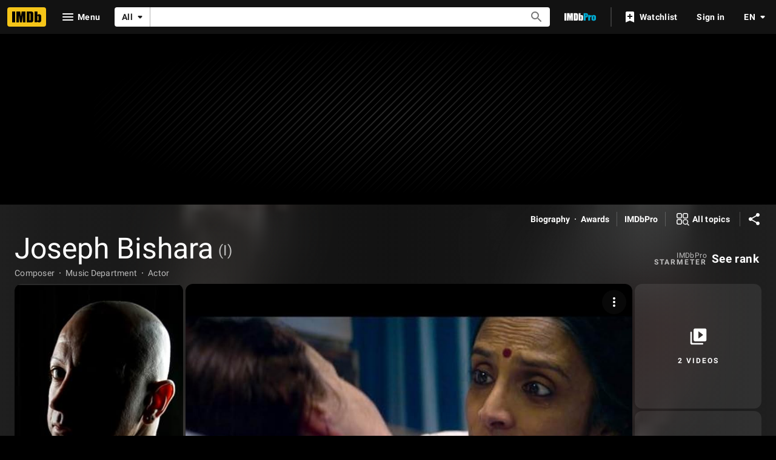

--- FILE ---
content_type: application/javascript
request_url: https://dqpnq362acqdi.cloudfront.net/_next/static/chunks/8588-0c20ac6cab8e67a5.js
body_size: 19243
content:
"use strict";(self.webpackChunk_N_E=self.webpackChunk_N_E||[]).push([[8588],{85018:function(e,t,n){n.d(t,{F4:function(){return E},sq:function(){return r},uN:function(){return a}});var i=n(10081);let r=(0,i.ZP)`
    fragment BaseTitleCard on Title {
        id
        titleText {
            text
        }
        titleType {
            id
            text
            canHaveEpisodes
            displayableProperty {
                value {
                    plainText
                }
            }
        }
        originalTitleText {
            text
        }
        primaryImage {
            id
            width
            height
            url
            caption {
                plainText
            }
        }
        releaseYear {
            year
            endYear
        }
        ratingsSummary {
            aggregateRating
            voteCount
        }
        runtime {
            seconds
        }
        certificate {
            rating
        }
        canRate {
            isRatable
        }
        titleGenres {
            genres(limit: 3) {
                genre {
                    text
                }
            }
        }
    }
`,E=(0,i.ZP)`
    fragment TitleCardTrailer on Title {
        latestTrailer {
            id
        }
    }
`,a=(0,i.ZP)`
    fragment PersonalizedTitleCardUserRating on Title {
        userRating @include(if: $includeUserRating) {
            value
        }
    }
`},47130:function(e,t,n){n.d(t,{AU:function(){return a},iG:function(){return T}});var i=n(52322),r=n(2784);let E=r.createContext({}),a=e=>{let{children:t,value:n}=e;return(0,i.jsx)(E.Provider,{value:n,children:t})},T=()=>r.useContext(E)},18023:function(e,t,n){n.d(t,{B:function(){return F}});var i=n(52322),r=n(2784),E=n(2759),a=n(49996),T=n(11438),o=n(88169),A=n(45455),I=n.n(A),l=n(86958),R=n(27613),N=n(84314),s=n(4363),S=n(86704),_=n(19596);let O=e=>{let{title:t,children:n}=e,[E,a]=(0,r.useState)(!1);return(0,i.jsxs)(u,{children:[(0,i.jsx)(o.OutlineButton,{onSelect:()=>a(!E),onColor:"textPrimary",postIcon:E?"expand-less":"expand-more",children:t}),E?(0,i.jsx)(c,{children:n}):null]})},u=_.default.div.withConfig({componentId:"sc-32f51c74-0"})(["padding:0.1rem;display:flex;flex-direction:column;align-items:flex-end;"]),c=_.default.div.withConfig({componentId:"sc-32f51c74-1"})(["padding-top:",";padding-bottom:",";"],S.spacing.xs,S.spacing.xs);var L=n(10081);let d=(0,L.ZP)`
    fragment EntitlementTier on TestEntitlement {
        entitlement
        result
    }
`,C=(0,L.ZP)`
    query debugEntitlementTiers {
        testEntitlements {
            ...EntitlementTier
        }
    }
    ${d}
`;var P=n(18894);P.Ij,P.IJ;let D=()=>{let e=(0,N.n)(),t=(0,R.Z)(),n=(0,E.Zl)()&&e&&t,[{data:r,fetching:a,error:T}]=(0,s.E)({context:{serverSideCacheable:!1,personalized:!0},query:C,pause:!n});return n?a?(0,i.jsx)(o.Loader,{}):T?(0,i.jsx)("span",{children:"Error, try again."}):(0,i.jsx)(O,{title:"Entitlement status",children:(0,i.jsx)(M,{data:r})}):null},M=e=>{let{data:t}=e,n=(0,l.B)().context,r=!I()((0,P.vi)(n));return(0,i.jsxs)(i.Fragment,{children:[(0,i.jsx)("b",{children:"Current entitlements:"}),r?(0,i.jsx)("i",{children:"(With overrides)"}):(0,i.jsx)("i",{children:"No overrides"}),(0,i.jsx)("br",{}),t?.testEntitlements?.map(e=>i.jsxs("div",{children:[i.jsxs("b",{children:[e.entitlement,":"]}),e.result]},`current-tier-${e.entitlement}`))]})};var f=n(85846);let g=()=>{let e=(0,f.ic)();return(0,i.jsxs)("span",{children:[(0,i.jsx)("b",{children:"Geolocation:"})," Always 98109/US on Amazon VPN.",(0,i.jsx)("br",{}),(0,i.jsx)("b",{children:"Watch options/showtimes location:"})," ",e.postalCodeLocation?.postalCode," /"," ",e.postalCodeLocation?.country]})};var m=n(81089);let U=()=>{let e=l.B().context.sidecar?.weblabs;return e?(0,i.jsx)(O,{title:"Page weblabs",children:(0,i.jsxs)(G,{children:[(0,i.jsx)("table",{children:(0,i.jsxs)("tbody",{children:[(0,i.jsxs)("tr",{children:[(0,i.jsx)("th",{children:"Treatment"}),(0,i.jsx)("th",{children:"Weblab"}),(0,i.jsx)("th",{children:"Code"}),(0,i.jsx)("th",{children:"MCM"}),(0,i.jsx)("th",{children:"APT"})]}),Object.entries(e).sort().map(e=>{let[t,n]=e;return(0,i.jsx)(p,{name:t,value:n},t)})]})}),(0,i.jsxs)("div",{children:["Note: To switch treatments use"," ",(0,i.jsx)(o.TextLink,{href:"https://w.amazon.com/bin/view/NeoWeblab/",inheritColor:!0,type:"launch",text:"NeoWeblab Plugin"})," ","(Must be on VPN)"]})]})}):null},p=e=>{let{name:t,value:n}=e;return(0,i.jsxs)("tr",{children:[(0,i.jsx)("td",{align:"center",children:Object.keys(n)?.[0]}),(0,i.jsx)("td",{align:"center",children:(0,i.jsx)(o.TextLink,{href:`https://weblab.amazon.com/wl/${t}`,type:"launch",text:t,inheritColor:!0})}),(0,i.jsx)("td",{align:"center",children:(0,i.jsx)(o.TextLink,{href:`https://code.amazon.com/search?term=${t}`,type:"launch",text:"link",inheritColor:!0})}),(0,i.jsx)("td",{align:"center",children:(0,i.jsx)(o.TextLink,{href:`https://mcm.amazon.com/search?full_text[predicate]=Equals&full_text[values][]=${t}`,type:"launch",text:"link",inheritColor:!0})}),(0,i.jsx)("td",{align:"center",children:(0,i.jsx)(o.TextLink,{href:`https://apttool.amazon.com/weblab/find/?weblabID=${t}`,type:"launch",text:"link",inheritColor:!0})})]})},G=_.default.div.withConfig({componentId:"sc-e8ca3606-0"})(["table,th,td{border:1px solid black;}"]);var h=n(47130),B=n(39081);let F=()=>{let{pageType:e,subPageType:t,pageConst:n}=(0,a.y)(),{value:r}=(0,T.Lz)(),o=(0,E.Zl)(),{cti:A}=(0,h.iG)();return o?(0,i.jsxs)(B.I,{children:[(0,i.jsxs)("div",{children:[(0,i.jsx)("b",{children:"Page Type / Sub Page Type:"})," ",e," / ",t,(0,i.jsx)("br",{}),(0,i.jsx)("b",{children:"Page refmarker prefix:"})," ",r,!!n&&(0,i.jsxs)("span",{children:[(0,i.jsx)("br",{}),(0,i.jsx)("b",{children:"Page id:"})," ",n]}),!!A&&(0,i.jsxs)("span",{children:[(0,i.jsx)("br",{}),(0,i.jsx)("b",{children:"Owner CTI:"})," ",(0,i.jsx)(m.g,{cti:A})]}),(0,i.jsx)("br",{}),(0,i.jsx)(g,{})]}),(0,i.jsxs)("div",{children:[(0,i.jsx)(U,{}),(0,i.jsx)(D,{})]})]}):null}},81089:function(e,t,n){n.d(t,{g:function(){return E}});var i=n(52322),r=n(88169);n(2784);let E=e=>{let{cti:t}=e,n=`https://t.corp.amazon.com/create/options?category=${t.category}&type=${t.type}&item=${t.item}&tags=imdb-next-debug-bar`,E=`${t?.category} / ${t?.type} / ${t?.item}`;return(0,i.jsx)(r.TextLink,{href:n,text:E,type:"launch",inheritColor:!0})}},39081:function(e,t,n){n.d(t,{I:function(){return a},P:function(){return E}});var i=n(86704),r=n(19596);let E=r.default.div.withConfig({componentId:"sc-1de5ae87-0"})(["position:relative;background-color:",";color:",";padding:0.25rem;width:100%;z-index:1;"," b{font-weight:bolder;}i{font-style:italic;}"],(0,i.getColorVarValue)("ipt-accent1-bg"),(0,i.getColorVarValue)("ipt-on-accent1-color"),(0,i.setTypographyType)("body")),a=(0,r.default)(E).withConfig({componentId:"sc-1de5ae87-1"})(["display:flex;justify-content:space-between;"])},73286:function(e,t,n){n.d(t,{W:function(){return r}});var i=n(52322);function r(e){return e&&0!==e.length?(0,i.jsx)(i.Fragment,{children:e.map(e=>(0,i.jsx)("link",{rel:"alternate",href:e.url,hrefLang:e.language},`href_lang_${e.language}`))}):null}n(2784)},88758:function(e,t,n){n.d(t,{E:function(){return r},k:function(){return E}});var i=n(10081);let r=(0,i.ZP)`
    fragment NameListItemMetadata on Name {
        id
        primaryImage {
            url
            caption {
                plainText
            }
            width
            height
        }
        nameText {
            text
        }
        primaryProfessions {
            category {
                text
            }
        }
        # IMDB_WEB_PACE_SPECIFIC_PROFESSIONS_DISPLAY_1112523
        professions {
            profession {
                text
            }
        }
        knownForV2(limit: 1) @include(if: $isInPace) {
            credits {
                title {
                    id
                    originalTitleText {
                        text
                    }
                    titleText {
                        text
                    }
                    titleType {
                        canHaveEpisodes
                    }
                    releaseYear {
                        year
                        endYear
                    }
                }
                episodeCredits(first: 0) {
                    yearRange {
                        year
                        endYear
                    }
                }
            }
        }
        knownFor(first: 1) @skip(if: $isInPace) {
            edges {
                node {
                    summary {
                        yearRange {
                            year
                            endYear
                        }
                    }
                    title {
                        id
                        originalTitleText {
                            text
                        }
                        titleText {
                            text
                        }
                        titleType {
                            canHaveEpisodes
                        }
                    }
                }
            }
        }
        bio {
            displayableArticle {
                body {
                    plaidHtml(
                        queryParams: $refTagQueryParam
                        showOriginalTitleText: $originalTitleText
                    )
                }
            }
        }
    }
`,E=(0,i.ZP)`
    fragment NameMeterRanking on Name {
        meterRanking {
            currentRank
            rankChange {
                changeDirection
                difference
            }
        }
    }
`},36543:function(e,t,n){n.d(t,{$z:function(){return T},Dl:function(){return E},Zz:function(){return o},_A:function(){return A},f1:function(){return I},qp:function(){return l},vO:function(){return a}});var i=n(10081),r=n(85018);let E=(0,i.ZP)`
    fragment TitleTopCastAndCrew on Title {
        id
        principalCredits(
            filter: { categories: ["cast", "director", "creator"] }
        ) @skip(if: $isInPace) {
            category {
                id
                text
            }
            credits {
                name {
                    id
                    nameText {
                        text
                    }
                }
            }
        }
        principalCreditsV2(filter: { mode: "NARROWED" }, useEntitlement: false)
            @include(if: $isInPace) {
            grouping {
                groupingId
                text
            }
            credits(limit: 4) {
                name {
                    id
                    nameText {
                        text
                    }
                }
            }
        }
    }
`,a=(0,i.ZP)`
    fragment TitleMeterRanking on Title {
        meterRanking {
            currentRank
            rankChange {
                changeDirection
                difference
            }
        }
    }
`,T=(0,i.ZP)`
    fragment TitleListItemMetadataEssentials on Title {
        ...BaseTitleCard
        series {
            series {
                id
                originalTitleText {
                    text
                }
                releaseYear {
                    endYear
                    year
                }
                titleText {
                    text
                }
            }
        }
    }
    ${r.sq}
`,o=(0,i.ZP)`
    fragment TitleListItemMetadata on Title {
        ...TitleListItemMetadataEssentials
        latestTrailer {
            id
        }
        plot {
            plotText {
                plainText
            }
        }
        releaseDate {
            day
            month
            year
        }
        productionStatus(useEntitlement: false) {
            currentProductionStage {
                id
                text
            }
        }
    }
    ${T}
`,A=(0,i.ZP)`
    fragment TitleListItemMetascore on Title {
        metacritic {
            metascore {
                score
            }
        }
    }
`,I=(0,i.ZP)`
    fragment TitleTotalEpisodes on Title {
        episodes {
            episodes(first: 0) {
                total
            }
        }
    }
`,l=(0,i.ZP)`
    fragment TitleListFacetFields on TitleListItemSearchConnection {
        genres: facet(facetField: GENRES) {
            filterId
            text
            total
        }

        keywords: facet(facetField: KEYWORDS) {
            filterId
            text
            total
        }

        watchOptions: facet(facetField: WATCH_PROVIDERS) {
            filterId
            text
            total
        }

        titleTypes: facet(facetField: TITLE_TYPE) {
            filterId
            text
            total
        }
    }
`},31885:function(e,t,n){var i,r,E,a,T,o,A,I,l,R,N,s,S,_,O,u,c,L,d,C,P,D,M,f,g,m,U,p,G,h,B,F,H,V,y,x,v,W,b,Y,w,k,K,j,z,Z,J,X,$,Q,q,ee,et,en,ei,er,eE,ea,eT,eo,eA,eI,el,eR,eN,es,eS,e_,eO,eu,ec,eL,ed,eC,eP,eD,eM,ef,eg,em,eU,ep,eG,eh,eB,eF,eH,eV,ey,ex,ev,eW,eb,eY,ew,ek,eK,ej,ez,eZ,eJ,eX,e$,eQ,eq,e0,e1,e8,e2,e5,e3,e4,e7,e6,e9,te,tt,tn,ti,tr,tE,ta,tT,to,tA,tI,tl,tR,tN,ts,tS,t_,tO,tu,tc,tL,td,tC,tP,tD,tM,tf,tg,tm,tU,tp,tG,th,tB,tF,tH,tV,ty,tx,tv,tW,tb,tY,tw,tk,tK,tj,tz,tZ,tJ,tX,t$,tQ,tq,t0,t1,t8,t2,t5,t3,t4,t7,t6,t9,ne,nt,nn,ni,nr,nE,na,nT,no,nA,nI,nl,nR,nN,ns,nS,n_,nO,nu,nc,nL,nd,nC,nP,nD,nM,nf,ng,nm,nU,np,nG,nh,nB,nF,nH,nV,ny,nx,nv,nW,nb,nY,nw,nk,nK,nj,nz,nZ,nJ,nX,n$,nQ,nq,n0,n1,n8,n2,n5,n3,n4,n7,n6,n9,ie,it,ii,ir,iE,ia,iT,io,iA,iI,il,iR,iN,is,iS,i_,iO,iu,ic,iL,id,iC,iP,iD,iM,ig,im,iU,ip,iG,ih,iB,iF,iH,iV,iy,ix,iv,iW,ib,iY,iw,ik,iK,ij,iz,iZ,iJ,iX,i$,iQ,iq,i0,i1,i8,i2,i5,i3,i4,i7,i6,i9,re,rt,rn,ri,rr,rE,ra,rT,ro,rA,rI,rl,rR,rN,rs,rS,r_,rO,ru,rc,rL,rd,rC,rP,rD,rM,rf,rg,rm,rU,rp,rG,rh,rB,rF,rH,rV,ry,rx,rv,rW,rb,rY,rw,rk,rK,rj,rz,rZ,rJ,rX,r$,rQ,rq,r0,r1,r8,r2,r5,r3,r4,r7,r6,r9,Ee,Et,En,Ei,Er,EE,Ea,ET,Eo,EA,EI,El,ER,EN,Es,ES,E_,EO,Eu,Ec;n.d(t,{AIB:function(){return C},Asd:function(){return tv},BPg:function(){return H},CL7:function(){return tl},CyQ:function(){return e$},Df8:function(){return nA},EMD:function(){return ne},EN2:function(){return tg},Exn:function(){return ns},FhM:function(){return eV},FxU:function(){return n_},GY7:function(){return e9},Gkv:function(){return t1},Ikh:function(){return S},JQJ:function(){return eK},KXw:function(){return te},KvC:function(){return tx},L1z:function(){return d},Lay:function(){return t5},LvY:function(){return G},M4k:function(){return f},Mth:function(){return na},N3w:function(){return R},NWG:function(){return tW},O1W:function(){return nO},OHN:function(){return tQ},Ofe:function(){return ex},PyL:function(){return eQ},Qrb:function(){return t7},R6r:function(){return P},SOV:function(){return nt},UPq:function(){return ec},UQd:function(){return e5},URJ:function(){return E},USw:function(){return Y},UeH:function(){return e3},UoV:function(){return ed},VBf:function(){return a},XYX:function(){return ev},YKC:function(){return U},YRi:function(){return tp},_pv:function(){return t9},atE:function(){return ey},bK3:function(){return eb},bSO:function(){return nI},cD4:function(){return ti},cNB:function(){return tD},dO5:function(){return tJ},dsx:function(){return nu},f0o:function(){return L},fIg:function(){return eZ},ggC:function(){return l},h4S:function(){return v},hFp:function(){return e4},inm:function(){return nC},jKW:function(){return tc},lZo:function(){return eX},lgi:function(){return eq},mPI:function(){return ni},nK:function(){return tC},nOt:function(){return nD},pJt:function(){return tE},qIU:function(){return O},qcL:function(){return t3},rFS:function(){return ng},rKV:function(){return t2},rs3:function(){return D},tM1:function(){return eC},uQs:function(){return t0},uYm:function(){return eW},wOH:function(){return tr},x8b:function(){return e8},xLb:function(){return eg},yLx:function(){return nE},yl0:function(){return j}}),(nG=i||(i={})).Confirm="CONFIRM",nG.Request="REQUEST",(nh=r||(r={})).BoxOfficeMojo="BOX_OFFICE_MOJO",nh.Consumer="CONSUMER",nh.Mobile="MOBILE",(nB=E||(E={})).BirthDate="BIRTH_DATE",nB.DeathDate="DEATH_DATE",nB.Name="NAME",nB.Popularity="POPULARITY",(nF=a||(a={})).BoxOfficeGrossDomestic="BOX_OFFICE_GROSS_DOMESTIC",nF.MetacriticScore="METACRITIC_SCORE",nF.MyRating="MY_RATING",nF.MyRatingDate="MY_RATING_DATE",nF.Popularity="POPULARITY",nF.ProductionStatusUpdateDays="PRODUCTION_STATUS_UPDATE_DAYS",nF.Ranking="RANKING",nF.ReleaseDate="RELEASE_DATE",nF.Runtime="RUNTIME",nF.SingleUserRating="SINGLE_USER_RATING",nF.SingleUserRatingDate="SINGLE_USER_RATING_DATE",nF.TitleRegional="TITLE_REGIONAL",nF.UserRating="USER_RATING",nF.UserRatingCount="USER_RATING_COUNT",nF.Year="YEAR",(nH=T||(T={})).Age_18_29="AGE_18_29",nH.Age_30_44="AGE_30_44",nH.Age_45Plus="AGE_45_PLUS",nH.AgeUnder_18="AGE_UNDER_18",(nV=o||(o={})).DisplayTitlesOnly="DISPLAY_TITLES_ONLY",nV.ExcludeIfSameAsPrimary="EXCLUDE_IF_SAME_AS_PRIMARY",(ny=A||(A={})).Country="COUNTRY",ny.Relevance="RELEVANCE",(nx=I||(I={})).AllCredits="ALL_CREDITS",nx.ArchivedOnly="ARCHIVED_ONLY",nx.UnarchivedOnly="UNARCHIVED_ONLY",(nv=l||(l={})).Cast="CAST",nv.CastingDirectors="CASTING_DIRECTORS",nv.Filmmakers="FILMMAKERS",nv.Writers="WRITERS",(nW=R||(R={})).Amazon="AMAZON",nW.AmazonAap="AMAZON_AAP",nW.AmazonEmailGating="AMAZON_EMAIL_GATING",nW.Apple="APPLE",nW.Fb="FB",nW.Google="GOOGLE",nW.Imdb="IMDB",(N||(N={})).V1="V1",(s||(s={})).Prestigious="PRESTIGIOUS",(nb=S||(S={})).NonWinnerOnly="NON_WINNER_ONLY",nb.WinnerOnly="WINNER_ONLY",(nY=_||(_={})).Domestic="DOMESTIC",nY.International="INTERNATIONAL",nY.Worldwide="WORLDWIDE",(nw=O||(O={})).Consumer="CONSUMER",nw.Pro="PRO",(nk=u||(u={})).ChangeEmail="CHANGE_EMAIL",nk.ChangePassword="CHANGE_PASSWORD",(c||(c={})).MostPopularNames="MOST_POPULAR_NAMES",(nK=L||(L={})).LowestRatedMovies="LOWEST_RATED_MOVIES",nK.MostPopularMovies="MOST_POPULAR_MOVIES",nK.MostPopularTvShows="MOST_POPULAR_TV_SHOWS",nK.TopRatedEnglishMovies="TOP_RATED_ENGLISH_MOVIES",nK.TopRatedIndianMovies="TOP_RATED_INDIAN_MOVIES",nK.TopRatedMalayalamMovies="TOP_RATED_MALAYALAM_MOVIES",nK.TopRatedMovies="TOP_RATED_MOVIES",nK.TopRatedTamilMovies="TOP_RATED_TAMIL_MOVIES",nK.TopRatedTeluguMovies="TOP_RATED_TELUGU_MOVIES",nK.TopRatedTvShows="TOP_RATED_TV_SHOWS",(nj=d||(d={})).Fail="FAIL",nj.MoreInfoNeeded="MORE_INFO_NEEDED",nj.Success="SUCCESS",(nz=C||(C={})).Blocked="BLOCKED",nz.Claimed="CLAIMED",nz.NotRequested="NOT_REQUESTED",nz.PendingApproval="PENDING_APPROVAL",nz.PendingCreation="PENDING_CREATION",nz.PreviousClaimed="PREVIOUS_CLAIMED",nz.Unknown="UNKNOWN",(nZ=P||(P={})).Name="NAME",nZ.Popularity="POPULARITY",(nJ=D||(D={})).Aces="ACES",nJ.BlackAndWhite="BLACK_AND_WHITE",nJ.Color="COLOR",nJ.Colorized="COLORIZED",(nX=M||(M={})).Popularity="POPULARITY",nX.ReleaseDate="RELEASE_DATE",(n$=f||(f={})).Movie="MOVIE",n$.Tv="TV",n$.TvEpisode="TV_EPISODE",(nQ=g||(g={})).AffiliationType="AFFILIATION_TYPE",nQ.CompanyId="COMPANY_ID",nQ.CompanyName="COMPANY_NAME",(nq=m||(m={})).Active="ACTIVE",nq.Blocked="BLOCKED",(n0=U||(U={})).Custom="CUSTOM",n0.In="IN",n0.Out="OUT",(n1=p||(p={})).ThirdPartyDataSharing="THIRD_PARTY_DATA_SHARING",n1.TrackingCookie="TRACKING_COOKIE",(n8=G||(G={})).ProAnnouncedTitle="PRO_ANNOUNCED_TITLE",n8.ProInDevTitle="PRO_IN_DEV_TITLE",(n2=h||(h={})).PairedImage="PAIRED_IMAGE",n2.Shoveler="SHOVELER",n2.SingleImage="SINGLE_IMAGE",n2.ThreePack="THREE_PACK",(n5=B||(B={})).High="HIGH",n5.Low="LOW",(n3=F||(F={})).Gallery="GALLERY",n3.List="LIST",n3.Playlist="PLAYLIST",n3.SpecialSection="SPECIAL_SECTION",(n4=H||(H={})).AllTime="ALL_TIME",n4.Month="MONTH",n4.Year="YEAR",(n7=V||(V={})).ApprovedItemsDelta="APPROVED_ITEMS_DELTA",n7.Rank="RANK",n7.RankDelta="RANK_DELTA",(n6=y||(y={})).Ad="AD",n6.Ae="AE",n6.Af="AF",n6.Ag="AG",n6.Ai="AI",n6.Al="AL",n6.Am="AM",n6.An="AN",n6.Ao="AO",n6.Aq="AQ",n6.Ar="AR",n6.As="AS",n6.At="AT",n6.Au="AU",n6.Aw="AW",n6.Ax="AX",n6.Az="AZ",n6.Ba="BA",n6.Bb="BB",n6.Bd="BD",n6.Be="BE",n6.Bf="BF",n6.Bg="BG",n6.Bh="BH",n6.Bi="BI",n6.Bj="BJ",n6.Bl="BL",n6.Bm="BM",n6.Bn="BN",n6.Bo="BO",n6.Bq="BQ",n6.Br="BR",n6.Bs="BS",n6.Bt="BT",n6.Bv="BV",n6.Bw="BW",n6.By="BY",n6.Bz="BZ",n6.Ca="CA",n6.Cc="CC",n6.Cd="CD",n6.Cf="CF",n6.Cg="CG",n6.Ch="CH",n6.Ci="CI",n6.Ck="CK",n6.Cl="CL",n6.Cm="CM",n6.Cn="CN",n6.Co="CO",n6.Cr="CR",n6.Cs="CS",n6.Cu="CU",n6.Cv="CV",n6.Cw="CW",n6.Cx="CX",n6.Cy="CY",n6.Cz="CZ",n6.De="DE",n6.Dj="DJ",n6.Dk="DK",n6.Dm="DM",n6.Do="DO",n6.Dz="DZ",n6.Ec="EC",n6.Ee="EE",n6.Eg="EG",n6.Eh="EH",n6.Er="ER",n6.Es="ES",n6.Et="ET",n6.Fi="FI",n6.Fj="FJ",n6.Fk="FK",n6.Fm="FM",n6.Fo="FO",n6.Fr="FR",n6.Ga="GA",n6.Gb="GB",n6.Gd="GD",n6.Ge="GE",n6.Gf="GF",n6.Gg="GG",n6.Gh="GH",n6.Gi="GI",n6.Gl="GL",n6.Gm="GM",n6.Gn="GN",n6.Gp="GP",n6.Gq="GQ",n6.Gr="GR",n6.Gs="GS",n6.Gt="GT",n6.Gu="GU",n6.Gw="GW",n6.Gy="GY",n6.Hk="HK",n6.Hm="HM",n6.Hn="HN",n6.Hr="HR",n6.Ht="HT",n6.Hu="HU",n6.Id="ID",n6.Ie="IE",n6.Il="IL",n6.Im="IM",n6.In="IN",n6.Io="IO",n6.Iq="IQ",n6.Ir="IR",n6.Is="IS",n6.It="IT",n6.Je="JE",n6.Jm="JM",n6.Jo="JO",n6.Jp="JP",n6.Ke="KE",n6.Kg="KG",n6.Kh="KH",n6.Ki="KI",n6.Km="KM",n6.Kn="KN",n6.Kp="KP",n6.Kr="KR",n6.Kw="KW",n6.Ky="KY",n6.Kz="KZ",n6.La="LA",n6.Lb="LB",n6.Lc="LC",n6.Li="LI",n6.Lk="LK",n6.Lr="LR",n6.Ls="LS",n6.Lt="LT",n6.Lu="LU",n6.Lv="LV",n6.Ly="LY",n6.Ma="MA",n6.Mc="MC",n6.Md="MD",n6.Me="ME",n6.Mf="MF",n6.Mg="MG",n6.Mh="MH",n6.Mk="MK",n6.Ml="ML",n6.Mm="MM",n6.Mn="MN",n6.Mo="MO",n6.Mp="MP",n6.Mq="MQ",n6.Mr="MR",n6.Ms="MS",n6.Mt="MT",n6.Mu="MU",n6.Mv="MV",n6.Mw="MW",n6.Mx="MX",n6.My="MY",n6.Mz="MZ",n6.Na="NA",n6.Nc="NC",n6.Ne="NE",n6.Nf="NF",n6.Ng="NG",n6.Ni="NI",n6.Nl="NL",n6.No="NO",n6.NonUs="NON_US",n6.Np="NP",n6.Nr="NR",n6.Nu="NU",n6.Nz="NZ",n6.Om="OM",n6.Pa="PA",n6.Pe="PE",n6.Pf="PF",n6.Pg="PG",n6.Ph="PH",n6.Pk="PK",n6.Pl="PL",n6.Pm="PM",n6.Pn="PN",n6.Pr="PR",n6.Ps="PS",n6.Pt="PT",n6.Pw="PW",n6.Py="PY",n6.Qa="QA",n6.Re="RE",n6.Ro="RO",n6.Rs="RS",n6.Ru="RU",n6.Rw="RW",n6.Sa="SA",n6.Sb="SB",n6.Sc="SC",n6.Sd="SD",n6.Se="SE",n6.Sg="SG",n6.Sh="SH",n6.Si="SI",n6.Sj="SJ",n6.Sk="SK",n6.Sl="SL",n6.Sm="SM",n6.Sn="SN",n6.So="SO",n6.Sr="SR",n6.Ss="SS",n6.St="ST",n6.Sv="SV",n6.Sx="SX",n6.Sy="SY",n6.Sz="SZ",n6.Tc="TC",n6.Td="TD",n6.Tf="TF",n6.Tg="TG",n6.Th="TH",n6.Tj="TJ",n6.Tk="TK",n6.Tl="TL",n6.Tm="TM",n6.Tn="TN",n6.To="TO",n6.Tr="TR",n6.Tt="TT",n6.Tv="TV",n6.Tw="TW",n6.Tz="TZ",n6.Ua="UA",n6.Ug="UG",n6.Um="UM",n6.Us="US",n6.Uy="UY",n6.Uz="UZ",n6.Va="VA",n6.Vc="VC",n6.Ve="VE",n6.Vg="VG",n6.Vi="VI",n6.Vn="VN",n6.Vu="VU",n6.Wf="WF",n6.Ws="WS",n6.Ye="YE",n6.Yt="YT",n6.Za="ZA",n6.Zm="ZM",n6.Zw="ZW",(n9=x||(x={})).Plural="PLURAL",n9.Single="SINGLE",n9.TitleHeading="TITLE_HEADING",(ie=v||(v={})).AdditionalAppearancesTrait="ADDITIONAL_APPEARANCES_TRAIT",ie.CastTrait="CAST_TRAIT",ie.CrewTrait="CREW_TRAIT",ie.MajorCreativeInputTrait="MAJOR_CREATIVE_INPUT_TRAIT",ie.RecentlyAddedTrait="RECENTLY_ADDED_TRAIT",ie.SelfTrait="SELF_TRAIT",ie.ThanksTrait="THANKS_TRAIT",ie.UncategorizedTrait="UNCATEGORIZED_TRAIT",ie.UndergoingTestingTrait="UNDERGOING_TESTING_TRAIT",(it=W||(W={})).AllCredits="ALL_CREDITS",it.CreditedOnly="CREDITED_ONLY",it.UncreditedOnly="UNCREDITED_ONLY",(ii=b||(b={})).KnownFor="KNOWN_FOR",ii.KnownForWithCategoryAggregation="KNOWN_FOR_WITH_CATEGORY_AGGREGATION",ii.None="NONE",(Y||(Y={})).All="ALL",(ir=w||(w={})).UserIsPro="USER_IS_PRO",ir.UserReAuthenticationRequired="USER_RE_AUTHENTICATION_REQUIRED",(iE=k||(k={})).Confirm="CONFIRM",iE.Request="REQUEST",(ia=K||(K={})).BirthDate="BIRTH_DATE",ia.BirthYear="BIRTH_YEAR",ia.Citizenship="CITIZENSHIP",ia.Disability="DISABILITY",ia.Ethnicity="ETHNICITY",ia.GenderIdentity="GENDER_IDENTITY",ia.IdentifiesAsDisabled="IDENTIFIES_AS_DISABLED",ia.IdentifiesAsTransgender="IDENTIFIES_AS_TRANSGENDER",ia.Nationality="NATIONALITY",ia.Pronoun="PRONOUN",ia.SexualOrientation="SEXUAL_ORIENTATION",(iT=j||(j={})).Permanent="PERMANENT",iT.Single="SINGLE",(z||(z={})).ReleaseDate="RELEASE_DATE",(io=Z||(Z={})).EpisodeThenRelease="EPISODE_THEN_RELEASE",io.Rating="RATING",io.ReleaseDate="RELEASE_DATE",(iA=J||(J={})).African="AFRICAN",iA.Armenian="ARMENIAN",iA.Asian="ASIAN",iA.Australian="AUSTRALIAN",iA.British="BRITISH",iA.Cajun="CAJUN",iA.Canadian="CANADIAN",iA.Chinese="CHINESE",iA.Cockney="COCKNEY",iA.French="FRENCH",iA.German="GERMAN",iA.Irish="IRISH",iA.Italian="ITALIAN",iA.Jamaican="JAMAICAN",iA.Japanese="JAPANESE",iA.Mexican="MEXICAN",iA.MiddleEastern="MIDDLE_EASTERN",iA.Midwest="MIDWEST",iA.NewEngland="NEW_ENGLAND",iA.NewYorkBronx="NEW_YORK_BRONX",iA.NewYorkBrooklyn="NEW_YORK_BROOKLYN",iA.PuertoRican="PUERTO_RICAN",iA.Russian="RUSSIAN",iA.Scandinavian="SCANDINAVIAN",iA.Scottish="SCOTTISH",iA.Southern="SOUTHERN",iA.SouthAfrican="SOUTH_AFRICAN",iA.Spanish="SPANISH",iA.Texan="TEXAN",iA.WestIndian="WEST_INDIAN",(iI=X||(X={})).Aerobics="AEROBICS",iI.Baseball="BASEBALL",iI.Basketball="BASKETBALL",iI.Bowling="BOWLING",iI.Boxing="BOXING",iI.Cycling="CYCLING",iI.Equestrian="EQUESTRIAN",iI.Fencing="FENCING",iI.FigureSkating="FIGURE_SKATING",iI.Football="FOOTBALL",iI.Golf="GOLF",iI.Gymnastics="GYMNASTICS",iI.IceHockey="ICE_HOCKEY",iI.IceSkating="ICE_SKATING",iI.MartialArts="MARTIAL_ARTS",iI.Rollerblading="ROLLERBLADING",iI.Skateboarding="SKATEBOARDING",iI.Snowboarding="SNOWBOARDING",iI.SnowSkiing="SNOW_SKIING",iI.Soccer="SOCCER",iI.Softball="SOFTBALL",iI.Surfing="SURFING",iI.Swimming="SWIMMING",iI.Tennis="TENNIS",iI.TrackAndField="TRACK_AND_FIELD",iI.Volleyball="VOLLEYBALL",iI.WaterSkiing="WATER_SKIING",iI.WeightLifting="WEIGHT_LIFTING",iI.Wrestling="WRESTLING",iI.Yoga="YOGA",(il=$||($={})).Ballet="BALLET",il.Ballroom="BALLROOM",il.Belly="BELLY",il.Break="BREAK",il.Capoeira="CAPOEIRA",il.Clog="CLOG",il.ClubFreestyle="CLUB_FREESTYLE",il.Disco="DISCO",il.Flamenco="FLAMENCO",il.HipHop="HIP_HOP",il.Hula="HULA",il.IrishDance="IRISH_DANCE",il.Jazz="JAZZ",il.Line="LINE",il.Modern="MODERN",il.Polka="POLKA",il.PopLocking="POP_LOCKING",il.Robot="ROBOT",il.Salsa="SALSA",il.Square="SQUARE",il.Swing="SWING",il.Tango="TANGO",il.Tap="TAP",il.Waltz="WALTZ",(iR=Q||(Q={})).PassportValid="PASSPORT_VALID",iR.UsaWorkAuthorized="USA_WORK_AUTHORIZED",iR.WorksUnpaid="WORKS_UNPAID",(iN=q||(q={})).Blue="BLUE",iN.Brown="BROWN",iN.Gray="GRAY",iN.Green="GREEN",iN.Hazel="HAZEL",iN.Mixed="MIXED",(is=ee||(ee={})).All="ALL",is.ProDiscover="PRO_DISCOVER",(iS=et||(et={})).GuildAffiliation="GUILD_AFFILIATION",iS.SelfVerifiedGuildAffiliations="SELF_VERIFIED_GUILD_AFFILIATIONS",iS.VerifiedGuildAffiliations="VERIFIED_GUILD_AFFILIATIONS",(i_=en||(en={})).Bald="BALD",i_.Black="BLACK",i_.Blonde="BLONDE",i_.Brown="BROWN",i_.Grey="GREY",i_.Other="OTHER",i_.Red="RED",i_.SaltAndPepper="SALT_AND_PEPPER",i_.Silver="SILVER",i_.White="WHITE",(iO=ei||(ei={})).Bald="BALD",iO.BuzzCut="BUZZ_CUT",iO.ChinLength="CHIN_LENGTH",iO.Long="LONG",iO.Receding="RECEDING",iO.Short="SHORT",iO.ShoulderLength="SHOULDER_LENGTH",(iu=er||(er={})).Centimeters="CENTIMETERS",iu.Inches="INCHES",(ic=eE||(eE={})).Claude_3_5Haiku="CLAUDE_3_5_HAIKU",ic.Claude_3_7Sonnet="CLAUDE_3_7_SONNET",ic.NovaLite="NOVA_LITE",ic.NovaPremier="NOVA_PREMIER",ic.NovaPro="NOVA_PRO",(iL=ea||(ea={})).DemoReel="DEMO_REEL",iL.FeaturedImage="FEATURED_IMAGE",iL.PrimaryImage="PRIMARY_IMAGE",(id=eT||(eT={})).Accordion="ACCORDION",id.Autoharp="AUTOHARP",id.Banjo="BANJO",id.Bassoon="BASSOON",id.BassGuitar="BASS_GUITAR",id.Cello="CELLO",id.Clarinet="CLARINET",id.Drums="DRUMS",id.Dulcimer="DULCIMER",id.Fiddle="FIDDLE",id.Flute="FLUTE",id.FrenchHorn="FRENCH_HORN",id.Guitar="GUITAR",id.Harmonica="HARMONICA",id.Harp="HARP",id.Oboe="OBOE",id.Organ="ORGAN",id.Percussion="PERCUSSION",id.Piano="PIANO",id.Recorder="RECORDER",id.Sax="SAX",id.Trombone="TROMBONE",id.Trumpet="TRUMPET",id.Tuba="TUBA",id.Ukulele="UKULELE",id.Viola="VIOLA",id.Violin="VIOLIN",(iC=eo||(eo={})).Comedian="COMEDIAN",iC.Contortionist="CONTORTIONIST",iC.Dancing="DANCING",iC.DiscJockey="DISC_JOCKEY",iC.Diving="DIVING",iC.EarPrompter="EAR_PROMPTER",iC.Firearms="FIREARMS",iC.Host="HOST",iC.Impressionist="IMPRESSIONIST",iC.Improvisation="IMPROVISATION",iC.Juggling="JUGGLING",iC.Magic="MAGIC",iC.MartialArts="MARTIAL_ARTS",iC.MedicalEquipment="MEDICAL_EQUIPMENT",iC.Mime="MIME",iC.Motorcyclist="MOTORCYCLIST",iC.Pilot="PILOT",iC.PrecisionDriver="PRECISION_DRIVER",iC.Singing="SINGING",iC.StageCombat="STAGE_COMBAT",iC.Stunts="STUNTS",iC.Teleprompter="TELEPROMPTER",iC.Ventriloquist="VENTRILOQUIST",iC.Voiceover="VOICEOVER",iC.Whistling="WHISTLING",(iP=eA||(eA={})).Athletic="ATHLETIC",iP.Average="AVERAGE",iP.Heavyset="HEAVYSET",iP.Slim="SLIM",(iD=eI||(eI={})).GuildUnionAssociation="GUILD_UNION_ASSOCIATION",iD.LegalRepresentative="LEGAL_REPRESENTATIVE",iD.Manager="MANAGER",iD.ProductionCompany="PRODUCTION_COMPANY",iD.Publicist="PUBLICIST",iD.TalentAgent="TALENT_AGENT",iD.TalentAgentCommercial="TALENT_AGENT_COMMERCIAL",iD.TalentAgentHosting="TALENT_AGENT_HOSTING",iD.TalentAgentLiterary="TALENT_AGENT_LITERARY",iD.TalentAgentModeling="TALENT_AGENT_MODELING",iD.TalentAgentPersonalAppearance="TALENT_AGENT_PERSONAL_APPEARANCE",iD.TalentAgentTelevision="TALENT_AGENT_TELEVISION",iD.TalentAgentTheatrical="TALENT_AGENT_THEATRICAL",iD.TalentAgentTvLiterary="TALENT_AGENT_TV_LITERARY",iD.TalentAgentVoice="TALENT_AGENT_VOICE",iD.Unknown="UNKNOWN",(iM=el||(el={})).Consumer="CONSUMER",iM.Mobile="MOBILE",iM.Pro="PRO",(ig=eR||(eR={})).Arabic="ARABIC",ig.Armenian="ARMENIAN",ig.Cantonese="CANTONESE",ig.Chinese="CHINESE",ig.Dutch="DUTCH",ig.Filipino="FILIPINO",ig.French="FRENCH",ig.German="GERMAN",ig.Greek="GREEK",ig.Hebrew="HEBREW",ig.Hindi="HINDI",ig.Indonesian="INDONESIAN",ig.Italian="ITALIAN",ig.Japanese="JAPANESE",ig.Korean="KOREAN",ig.Latin="LATIN",ig.Mandarin="MANDARIN",ig.Norwegian="NORWEGIAN",ig.Persian="PERSIAN",ig.Polish="POLISH",ig.Portuguese="PORTUGUESE",ig.Russian="RUSSIAN",ig.SignLanguage="SIGN_LANGUAGE",ig.Spanish="SPANISH",ig.Swedish="SWEDISH",ig.Taiwanese="TAIWANESE",ig.Turkish="TURKISH",ig.Urdu="URDU",ig.Vietnamese="VIETNAMESE",ig.Yiddish="YIDDISH",(im=eN||(eN={})).Destructive="DESTRUCTIVE",im.Primary="PRIMARY",im.Secondary="SECONDARY",(iU=es||(es={})).Invalid="INVALID",iU.PendingResponse="PENDING_RESPONSE",iU.Responded="RESPONDED",(ip=eS||(eS={})).Abandoned="ABANDONED",ip.Active="ACTIVE",ip.Completed="COMPLETED",ip.Error="ERROR",(iG=e_||(e_={})).Completed="COMPLETED",iG.Failed="FAILED",iG.Pending="PENDING",iG.Started="STARTED",(ih=eO||(eO={})).AmputeeArm="AMPUTEE_ARM",ih.AmputeeLeg="AMPUTEE_LEG",ih.CerebralPalsy="CEREBRAL_PALSY",ih.Deaf="DEAF",ih.HardOfHearing="HARD_OF_HEARING",ih.LittlePerson="LITTLE_PERSON",ih.Triplet="TRIPLET",ih.Twin="TWIN",ih.VisuallyImpaired="VISUALLY_IMPAIRED",ih.WalkingImpairment="WALKING_IMPAIRMENT",ih.Wheelchair="WHEELCHAIR",(iB=eu||(eu={})).Alto="ALTO",iB.Baritone="BARITONE",iB.Bass="BASS",iB.Soprano="SOPRANO",iB.Tenor="TENOR",(iF=ec||(ec={})).ExcludeAdult="EXCLUDE_ADULT",iF.IncludeAdult="INCLUDE_ADULT",iF.OnlyAdult="ONLY_ADULT",(eL||(eL={})).StartedOn="STARTED_ON",(iH=ed||(ed={})).Failed="FAILED",iH.Processing="PROCESSING",iH.Ready="READY",iH.Unauthorized="UNAUTHORIZED",(iV=eC||(eC={})).List="LIST",iV.Ratings="RATINGS",(iy=eP||(eP={})).ExcludeFavorites="EXCLUDE_FAVORITES",iy.OnlyFavorites="ONLY_FAVORITES",(ix=eD||(eD={})).ExcludeFeatured="EXCLUDE_FEATURED",ix.FeaturedOnly="FEATURED_ONLY",(iv=eM||(eM={})).ConsumerAdvancedSearchResults="CONSUMER_ADVANCED_SEARCH_RESULTS",iv.ConsumerMainSearchResults="CONSUMER_MAIN_SEARCH_RESULTS",(iW=ef||(ef={})).Exclude="EXCLUDE",iW.Include="INCLUDE",(ib=eg||(eg={})).ExcludeSpoilers="EXCLUDE_SPOILERS",ib.SpoilersOnly="SPOILERS_ONLY",(iY=em||(em={})).AllVersions="ALL_VERSIONS",iY.OriginalOnly="ORIGINAL_ONLY",(eU||(eU={})).LastUpdated="LAST_UPDATED",(ep||(ep={})).Interest="INTEREST",(iw=eG||(eG={})).Female="FEMALE",iw.Male="MALE",(ik=eh||(eh={})).Default="DEFAULT",ik.Relevance="RELEVANCE",(iK=eB||(eB={})).ImdbProOnly="IMDB_PRO_ONLY",iK.Public="PUBLIC",(ij=eF||(eF={})).SelfVerified="SELF_VERIFIED",ij.ThirdPartyVerified="THIRD_PARTY_VERIFIED",(iz=eH||(eH={})).Jpg="JPG",iz.Png="PNG",iz.Svg="SVG",(iZ=eV||(eV={})).Ambivalent="AMBIVALENT",iZ.NotInterested="NOT_INTERESTED",(iJ=ey||(ey={})).Hidden="HIDDEN",iJ.Public="PUBLIC",(iX=ex||(ex={})).Interesting="INTERESTING",iX.NotInteresting="NOT_INTERESTING",(i$=ev||(ev={})).ConvertLwaToAap="CONVERT_LWA_TO_AAP",i$.ConvertToAap="CONVERT_TO_AAP",i$.CreateNewAccount="CREATE_NEW_ACCOUNT",i$.LinkImdbAccount="LINK_IMDB_ACCOUNT",i$.LinkImdbAccountEmailPrefilled="LINK_IMDB_ACCOUNT_EMAIL_PREFILLED",i$.ShowSignInOptions="SHOW_SIGN_IN_OPTIONS",i$.SignInWithAmazon="SIGN_IN_WITH_AMAZON",i$.SignInWithImdb="SIGN_IN_WITH_IMDB",i$.SignInWithImdbEmailPrefilled="SIGN_IN_WITH_IMDB_EMAIL_PREFILLED",i$.SignInWithLwa="SIGN_IN_WITH_LWA",i$.SignOut="SIGN_OUT",(iQ=eW||(eW={})).Primary="PRIMARY",iQ.Secondary="SECONDARY",iQ.Text="TEXT",(iq=eb||(eb={})).Box="BOX",iq.Primary="PRIMARY",iq.Secondary="SECONDARY",iq.Title="TITLE",(i0=eY||(eY={})).Branch="BRANCH",i0.JobTitle="JOB_TITLE",i0.Name="NAME",i0.Starmeter="STARMETER",(i1=ew||(ew={})).Automatic="AUTOMATIC",i1.Custom="CUSTOM",(i8=ek||(ek={})).Centimeter="CENTIMETER",i8.Meter="METER",(i2=eK||(eK={})).CheckIns="CHECK_INS",i2.FavoriteActors="FAVORITE_ACTORS",i2.FavoriteTheatres="FAVORITE_THEATRES",i2.Internal="INTERNAL",i2.List="LIST",i2.NotInterested="NOT_INTERESTED",i2.ProList="PRO_LIST",i2.ResearchNotes="RESEARCH_NOTES",i2.Seen="SEEN",i2.WatchList="WATCH_LIST",(i5=ej||(ej={})).AllTime="ALL_TIME",i5.OneWeek="ONE_WEEK",(i3=ez||(ez={})).CreatedDate="CREATED_DATE",i3.ListOrder="LIST_ORDER",i3.ModifiedDate="MODIFIED_DATE",i3.Popularity="POPULARITY",(i4=eZ||(eZ={})).DateCreated="DATE_CREATED",i4.DateModified="DATE_MODIFIED",i4.Name="NAME",(i7=eJ||(eJ={})).ModifiedDate="MODIFIED_DATE",i7.Name="NAME",(i6=eX||(eX={})).Galleries="GALLERIES",i6.Images="IMAGES",i6.Lists="LISTS",i6.People="PEOPLE",i6.Theatres="THEATRES",i6.Titles="TITLES",i6.Videos="VIDEOS",(i9=e$||(e$={})).Private="PRIVATE",i9.Public="PUBLIC",(re=eQ||(eQ={})).Movie="MOVIE",re.MusicVideo="MUSIC_VIDEO",re.PodcastEpisode="PODCAST_EPISODE",re.PodcastSeries="PODCAST_SERIES",re.Tv="TV",re.TvEpisode="TV_EPISODE",re.VideoGame="VIDEO_GAME",(rt=eq||(eq={})).Company="COMPANY",rt.Interest="INTEREST",rt.Keyword="KEYWORD",rt.Name="NAME",rt.Profession="PROFESSION",rt.ProfessionCategory="PROFESSION_CATEGORY",rt.Title="TITLE",(rn=e0||(e0={})).CanRequest="CAN_REQUEST",rn.Enabled="ENABLED",rn.Requested="REQUESTED",(ri=e1||(e1={})).Disabled="DISABLED",ri.Enabled="ENABLED",(e8||(e8={})).IncludeMature="INCLUDE_MATURE",(rr=e2||(e2={})).Interest="INTEREST",rr.Profession="PROFESSION",(rE=e5||(e5={})).Down="DOWN",rE.Flat="FLAT",rE.Up="UP",(e3||(e3={})).OnlyMyFavorite="ONLY_MY_FAVORITE",(ra=e4||(e4={})).Exclude="EXCLUDE",ra.Include="INCLUDE",(e7||(e7={})).IndiaStarMeter="INDIA_STAR_METER",(e6||(e6={})).ReleaseDate="RELEASE_DATE",(rT=e9||(e9={})).AwardNominations="AWARD_NOMINATIONS",rT.Biography="BIOGRAPHY",rT.BirthDate="BIRTH_DATE",rT.BirthPlace="BIRTH_PLACE",rT.DeathDate="DEATH_DATE",rT.DeathPlace="DEATH_PLACE",rT.HeightInfo="HEIGHT_INFO",rT.Quotes="QUOTES",rT.Trivia="TRIVIA",(ro=te||(te={})).Alive="ALIVE",ro.Dead="DEAD",ro.PresumedDead="PRESUMED_DEAD",(rA=tt||(tt={})).Hidden="HIDDEN",rA.Public="PUBLIC",(rI=tn||(tn={})).CreditCategories="CREDIT_CATEGORIES",rI.GenderIdentity="GENDER_IDENTITY",rI.JobCategories="JOB_CATEGORIES",rI.Professions="PROFESSIONS",rI.ProfessionCategories="PROFESSION_CATEGORIES",(rl=ti||(ti={})).Female="FEMALE",rl.Male="MALE",rl.NonBinary="NON_BINARY",rl.Other="OTHER",(rR=tr||(tr={})).BirthDate="BIRTH_DATE",rR.DateAdded="DATE_ADDED",rR.DeathDate="DEATH_DATE",rR.ListOrder="LIST_ORDER",rR.Name="NAME",rR.Popularity="POPULARITY",(rN=tE||(tE={})).AllIndustry="ALL_INDUSTRY",rN.AwardsAndEvents="AWARDS_AND_EVENTS",rN.Celebrity="CELEBRITY",rN.DevelopmentAndProduction="DEVELOPMENT_AND_PRODUCTION",rN.Indie="INDIE",rN.InterviewsProfilesAndThinkPieces="INTERVIEWS_PROFILES_AND_THINK_PIECES",rN.Movie="MOVIE",rN.ReleasesAndPremieres="RELEASES_AND_PREMIERES",rN.Results="RESULTS",rN.ReviewsAndRecaps="REVIEWS_AND_RECAPS",rN.TheBusiness="THE_BUSINESS",rN.Top="TOP",rN.TopIndustry="TOP_INDUSTRY",rN.Tv="TV",(rs=ta||(ta={})).Prestigious="PRESTIGIOUS",rs.Wins="WINS",(tT||(tT={})).Push="PUSH",(rS=to||(to={})).Android="ANDROID",rS.AndroidFire="ANDROID_FIRE",rS.FireTvDetail="FIRE_TV_DETAIL",rS.Ios="IOS",rS.MobileWeb="MOBILE_WEB",rS.Web="WEB",(r_=tA||(tA={})).Android="ANDROID",r_.AndroidFire="ANDROID_FIRE",r_.FireTvDetail="FIRE_TV_DETAIL",r_.Ios="IOS",r_.Mdot="MDOT",r_.Web="WEB",(rO=tI||(tI={})).Outline="OUTLINE",rO.Summary="SUMMARY",rO.Synopsis="SYNOPSIS",(ru=tl||(tl={})).Create="CREATE",ru.Sync="SYNC",(rc=tR||(tR={})).Image="IMAGE",rc.Name="NAME",rc.Title="TITLE",(rL=tN||(tN={})).AnswerIndex="ANSWER_INDEX",rL.VoteCount="VOTE_COUNT",(ts||(ts={})).CreateTime="CREATE_TIME",(rd=tS||(tS={})).AcceptAll="ACCEPT_ALL",rd.RejectAll="REJECT_ALL",(t_||(t_={})).ConsentPrimary="CONSENT_PRIMARY",(rC=tO||(tO={})).Abandoned="ABANDONED",rC.Completed="COMPLETED",rC.InDevelopment="IN_DEVELOPMENT",rC.InProduction="IN_PRODUCTION",rC.PostProduction="POST_PRODUCTION",rC.PreProduction="PRE_PRODUCTION",rC.Released="RELEASED",(rP=tu||(tu={})).ExcludePrimaryProfessions="EXCLUDE_PRIMARY_PROFESSIONS",rP.PrimaryProfessionsOnly="PRIMARY_PROFESSIONS_ONLY",(rD=tc||(tc={})).RatingsTitleMain="RATINGS_TITLE_MAIN",rD.RatingsTitleTrivia="RATINGS_TITLE_TRIVIA",(rM=tL||(tL={})).NotPublished="NOT_PUBLISHED",rM.Published="PUBLISHED",rM.Redirected="REDIRECTED",(rf=td||(td={})).Down="DOWN",rf.Flat="FLAT",rf.Up="UP",(rg=tC||(tC={})).LowestRatedMovies="LOWEST_RATED_MOVIES",rg.MovieMeter="MOVIE_METER",rg.TitleMeter="TITLE_METER",rg.TopRatedMovies="TOP_RATED_MOVIES",rg.TvMeter="TV_METER",(tP||(tP={})).Equals="EQUALS",(rm=tD||(tD={})).Private="PRIVATE",rm.Public="PUBLIC",rm.PublicWithReviews="PUBLIC_WITH_REVIEWS",(rU=tM||(tM={})).MostRecent="MOST_RECENT",rU.TopRated="TOP_RATED",(rp=tf||(tf={})).Multiple="MULTIPLE",rp.Single="SINGLE",(rG=tg||(tg={})).Children="CHILDREN",rG.Others="OTHERS",rG.Parents="PARENTS",rG.Unrelated="UNRELATED",(rh=tm||(tm={})).HelpfulnessScore="HELPFULNESS_SCORE",rh.SubmissionDate="SUBMISSION_DATE",rh.SubmitterReviewCount="SUBMITTER_REVIEW_COUNT",rh.TotalVotes="TOTAL_VOTES",rh.UserRating="USER_RATING",(rB=tU||(tU={})).ListItemNameTags="LIST_ITEM_NAME_TAGS",rB.ListItemTitleTags="LIST_ITEM_TITLE_TAGS",rB.Name="NAME",rB.Title="TITLE",(tp||(tp={})).OnlineTicketing="ONLINE_TICKETING",(rF=tG||(tG={})).AnyDigital="ANY_DIGITAL",rF.Subscription="SUBSCRIPTION",(rH=th||(th={})).Accent="ACCENT",rH.AthleticSkill="ATHLETIC_SKILL",rH.DanceSkill="DANCE_SKILL",rH.EthnicAppearance="ETHNIC_APPEARANCE",rH.EyeColor="EYE_COLOR",rH.GuildAffiliation="GUILD_AFFILIATION",rH.HairColor="HAIR_COLOR",rH.HairLength="HAIR_LENGTH",rH.JobCategory="JOB_CATEGORY",rH.JobTitle="JOB_TITLE",rH.MusicalInstrument="MUSICAL_INSTRUMENT",rH.PerformerSkill="PERFORMER_SKILL",rH.Physique="PHYSIQUE",rH.PrimaryCitizenship="PRIMARY_CITIZENSHIP",rH.SpokenLanguage="SPOKEN_LANGUAGE",rH.UniqueTrait="UNIQUE_TRAIT",rH.VoiceType="VOICE_TYPE",rH.WorkHistoryCreditType="WORK_HISTORY_CREDIT_TYPE",(rV=tB||(tB={})).HasValidPassport="HAS_VALID_PASSPORT",rV.WillingToWorkUnpaid="WILLING_TO_WORK_UNPAID",(ry=tF||(tF={})).Alcohol="ALCOHOL",ry.Frightening="FRIGHTENING",ry.Nudity="NUDITY",ry.Profanity="PROFANITY",ry.Violence="VIOLENCE",(rx=tH||(tH={})).Mild="MILD",rx.Moderate="MODERATE",rx.None="NONE",rx.Severe="SEVERE",(tV||(tV={})).ShowtimesCount="SHOWTIMES_COUNT",(rv=ty||(ty={})).Asc="ASC",rv.Desc="DESC",(rW=tx||(tx={})).Exclude="EXCLUDE",rW.Include="INCLUDE",(rb=tv||(tv={})).Asc="ASC",rb.Desc="DESC",(rY=tW||(tW={})).Asc="ASC",rY.Desc="DESC",(tb||(tb={})).ImDb="IMDb",(rw=tY||(tY={})).GroupManagement="GROUP_MANAGEMENT",rw.MembershipSettings="MEMBERSHIP_SETTINGS",rw.None="NONE",rw.PaymentSettings="PAYMENT_SETTINGS",(rk=tw||(tw={})).Info="INFO",rk.Problem="PROBLEM",rk.Warn="WARN",(rK=tk||(tk={})).InstantIndexV1="INSTANT_INDEX_V1",rK.Instant="instant",(tK||(tK={})).TalentAgent="TALENT_AGENT",(rj=tj||(tj={})).Company="COMPANY",rj.Interest="INTEREST",rj.Name="NAME",rj.Title="TITLE",(tz||(tz={})).Online="ONLINE",(tZ||(tZ={})).Seconds="SECONDS",(rz=tJ||(tJ={})).Bottom_100="BOTTOM_100",rz.Top_50Bengali="TOP_50_BENGALI",rz.Top_50Malayalam="TOP_50_MALAYALAM",rz.Top_50Tamil="TOP_50_TAMIL",rz.Top_50Telugu="TOP_50_TELUGU",rz.Top_250="TOP_250",rz.Top_250English="TOP_250_ENGLISH",rz.Top_250India="TOP_250_INDIA",rz.Top_250Tv="TOP_250_TV",(tX||(tX={})).NextAvailableDate="NEXT_AVAILABLE_DATE",(t$||(t$={})).TopCast="TOP_CAST",(rZ=tQ||(tQ={})).AlternateVersion="ALTERNATE_VERSION",rZ.Award="AWARD",rZ.BusinessInfo="BUSINESS_INFO",rZ.CrazyCredit="CRAZY_CREDIT",rZ.Goof="GOOF",rZ.Location="LOCATION",rZ.Plot="PLOT",rZ.Quote="QUOTE",rZ.Soundtrack="SOUNDTRACK",rZ.Technical="TECHNICAL",rZ.Trivia="TRIVIA",(rJ=tq||(tq={})).AwardWins="AWARD_WINS",rJ.Certificates="CERTIFICATES",rJ.CountryOfOrigin="COUNTRY_OF_ORIGIN",rJ.Events="EVENTS",rJ.Genres="GENRES",rJ.Interests="INTERESTS",rJ.Keywords="KEYWORDS",rJ.NameCreditCategories="NAME_CREDIT_CATEGORIES",rJ.NameJobCategories="NAME_JOB_CATEGORIES",rJ.PrimaryLanguage="PRIMARY_LANGUAGE",rJ.ProductionStatus="PRODUCTION_STATUS",rJ.ProductionStatusUpdateDays="PRODUCTION_STATUS_UPDATE_DAYS",rJ.ProfessionsAttached="PROFESSIONS_ATTACHED",rJ.ProfessionsNotAttached="PROFESSIONS_NOT_ATTACHED",rJ.ReleaseCountry="RELEASE_COUNTRY",rJ.ReleaseYear="RELEASE_YEAR",rJ.TitleType="TITLE_TYPE",rJ.WatchProviders="WATCH_PROVIDERS",(t0||(t0={})).Alphabetical="ALPHABETICAL",(rX=t1||(t1={})).BoxOfficeGrossDomestic="BOX_OFFICE_GROSS_DOMESTIC",rX.DateAdded="DATE_ADDED",rX.ListOrder="LIST_ORDER",rX.MetacriticScore="METACRITIC_SCORE",rX.MyRating="MY_RATING",rX.MyRatingDate="MY_RATING_DATE",rX.Popularity="POPULARITY",rX.Ranking="RANKING",rX.ReleaseDate="RELEASE_DATE",rX.Runtime="RUNTIME",rX.SingleUserRating="SINGLE_USER_RATING",rX.SingleUserRatingDate="SINGLE_USER_RATING_DATE",rX.TitleRegional="TITLE_REGIONAL",rX.UserRating="USER_RATING",rX.UserRatingCount="USER_RATING_COUNT",rX.Year="YEAR",(r$=t8||(t8={})).MovieMeter="MOVIE_METER",r$.TitleMeter="TITLE_METER",r$.TvMeter="TV_METER",(rQ=t2||(t2={})).Negative="NEGATIVE",rQ.Neutral="NEUTRAL",rQ.Positive="POSITIVE",(rq=t5||(t5={})).Audio="audio",rq.Gaming="gaming",rq.Movie="movie",rq.Music="music",rq.Other="other",rq.Tv="tv",rq.Video="video",(r0=t3||(t3={})).Checkin="CHECKIN",r0.Explicit="EXPLICIT",r0.Rating="RATING",r0.Review="REVIEW",(r1=t4||(t4={})).LatestDay="LATEST_DAY",r1.LatestWeekend="LATEST_WEEKEND",(r8=t7||(t7={})).All="ALL",r8.Editorial="EDITORIAL",(r2=t6||(t6={})).All="ALL",r2.Movie="MOVIE",r2.Tv="TV",(r5=t9||(t9={})).IndiaTitleTrendsReleased="INDIA_TITLE_TRENDS_RELEASED",r5.IndiaTitleTrendsReleasedTamil="INDIA_TITLE_TRENDS_RELEASED_TAMIL",r5.IndiaTitleTrendsReleasedTelugu="INDIA_TITLE_TRENDS_RELEASED_TELUGU",r5.IndiaTitleTrendsUpcoming="INDIA_TITLE_TRENDS_UPCOMING",(r3=ne||(ne={})).Hours="HOURS",r3.Minutes="MINUTES",(r4=nt||(nt={})).Au="AU",r4.Br="BR",r4.Ca="CA",r4.Cn="CN",r4.De="DE",r4.Es="ES",r4.Fr="FR",r4.Gb="GB",r4.In="IN",r4.It="IT",r4.Jp="JP",r4.Mx="MX",r4.Us="US",r4.Xww="XWW",(r7=nn||(nn={})).Backward="Backward",r7.Forward="Forward",(r6=ni||(ni={})).Cancel="Cancel",r6.Primary="Primary",r6.Secondary="Secondary",(nr||(nr={})).Navigation="Navigation",(r9=nE||(nE={})).Add="Add",r9.Delete="Delete",r9.Edit="Edit",r9.Report="Report",(Ee=na||(na={})).ExcludeUnknown="EXCLUDE_UNKNOWN",Ee.UnknownOnly="UNKNOWN_ONLY",(Et=nT||(nT={})).ImdbUsers="IMDB_USERS",Et.Top_1000Voters="TOP_1000_VOTERS",(no||(no={})).LastUpdated="LAST_UPDATED",(En=nA||(nA={})).Accepted="ACCEPTED",En.Pending="PENDING",En.Rejected="REJECTED",(Ei=nI||(nI={})).AvgRating="AVG_RATING",Ei.Count="COUNT",(Er=nl||(nl={})).Interests="INTERESTS",Er.RatingsValue="RATINGS_VALUE",Er.ReleaseYear="RELEASE_YEAR",(EE=nR||(nR={})).AlphabeticalTitle="ALPHABETICAL_TITLE",EE.HelpfulnessScore="HELPFULNESS_SCORE",EE.SubmissionDate="SUBMISSION_DATE",EE.TotalVotes="TOTAL_VOTES",EE.UserRating="USER_RATING",(Ea=nN||(nN={})).Admin="ADMIN",Ea.Customer="CUSTOMER",(ET=ns||(ns={})).Error="ERROR",ET.Information="INFORMATION",ET.Warning="WARNING",(Eo=nS||(nS={})).Horizontal="HORIZONTAL",Eo.Square="SQUARE",Eo.Vertical="VERTICAL",(EA=n_||(n_={})).Clip="CLIP",EA.DemoReel="DEMO_REEL",EA.Featurette="FEATURETTE",EA.FeatureFilm="FEATURE_FILM",EA.FilmShort="FILM_SHORT",EA.Interview="INTERVIEW",EA.MusicVideo="MUSIC_VIDEO",EA.News="NEWS",EA.Other="OTHER",EA.Promotional="PROMOTIONAL",EA.Review="REVIEW",EA.Trailer="TRAILER",EA.TvMinisode="TV_MINISODE",EA.TvProgram="TV_PROGRAM",EA.WebClip="WEB_CLIP",(EI=nO||(nO={})).Def_240p="DEF_240p",EI.Def_360p="DEF_360p",EI.Def_480p="DEF_480p",EI.Def_720p="DEF_720p",EI.Def_1080p="DEF_1080p",EI.DefAuto="DEF_AUTO",EI.DefSd="DEF_SD",(El=nu||(nu={})).M3U8="M3U8",El.Mp4="MP4",El.Webm="WEBM",(ER=nc||(nc={})).Postroll="POSTROLL",ER.Preroll="PREROLL",(nL||(nL={})).DisplayAd="DISPLAY_AD",(nd||(nd={})).PortraitOrientation="PORTRAIT_ORIENTATION",(EN=nC||(nC={})).Date="DATE",EN.Duration="DURATION",(nP||(nP={})).Srt="SRT",(Es=nD||(nD={})).ClosedCaption="CLOSED_CAPTION",Es.Subtitle="SUBTITLE",(ES=nM||(nM={})).Hidden="HIDDEN",ES.ProSiteOnly="PRO_SITE_ONLY",ES.Public="PUBLIC",(E_=nf||(nf={})).ImdbTv="IMDB_TV",E_.Physical="PHYSICAL",E_.Podcast="PODCAST",E_.RentOrBuy="RENT_OR_BUY",E_.Subscription="SUBSCRIPTION",E_.Theatrical="THEATRICAL",(ng||(ng={})).FirstWatchedDate="FIRST_WATCHED_DATE",(EO=nm||(nm={})).Kilogram="KILOGRAM",EO.Pound="POUND",(Eu=nU||(nU={})).ExcludeWideRelease="EXCLUDE_WIDE_RELEASE",Eu.WideReleaseOnly="WIDE_RELEASE_ONLY",(Ec=np||(np={})).ExcludeWins="EXCLUDE_WINS",Ec.WinsOnly="WINS_ONLY"},82338:function(e,t,n){function i(e,t,n){let i="";return e&&t?i=e===t?e.toString():`${e}–${t}`:e&&n&&!t?i=`${e}– `:e&&(i=`${e}`),i}function r(e,t){if(e)return i(e.year,e.endYear,t)}n.d(t,{X:function(){return i},y:function(){return r}})},27613:function(e,t,n){var i=n(2784);t.Z=()=>{let[e,t]=(0,i.useState)(!1);return(0,i.useEffect)(()=>{t(!0)},[]),e}},52154:function(e,t,n){n.d(t,{F2:function(){return A},gA:function(){return I},y8:function(){return T}});var i=n(86704);let r="FMjpg",E=375/812,a=1920/1080;function T(e,t){return A(e,`${r}_UX${Math.floor(t)}_`)}function o(e,t){return A(e,`${r}_UY${Math.floor(t)}_`)}function A(e,t){let n=e.split("."),i=n.length-2;return n[i].indexOf("_V1_")>=0&&(n[i]+=t),n.join(".")}function I(e,t){let n="";if(!e.height||!e.width||!e.url)return n;let r=e.height,A=e.width,I=e.url,l=Object.values(i.breakpoints.breakpointsNumbers),R=!1;if(l.forEach((e,t)=>{let N=e>A,s=t===l.length-1;if(!R){if(N)n+=T(I,A)+` ${A}w`;else if(r<A)n+=T(I,e)+` ${e}w`;else{let t=A/r,T=e>=i.breakpoints.breakpointsNumbers.m?a:E,l=Math.min(Math.floor(e/t),Math.floor(e/T)),R=Math.floor(l*t);n+=o(I,l)+` ${R}w`}N||s?R=!0:n+=", "}}),t){let e=Math.min(2160,A);r<A?n+=`, ${T(I,e)} ${e}w`:n+=`, ${o(I,r)} ${e}w`}return n}},37179:function(e,t,n){var i,r,E,a,T,o,A;n.d(t,{PZ:function(){return l},QJ:function(){return r},UD:function(){return R},zz:function(){return I}}),(T=i||(i={})).ACTION_ONLY="actionOnly",T.REDIRECT="redirect",T.PAGE_HIT="pageHit",T.POP_UP="popUp",(o=r||(r={})).ACCORDION_COLLAPSE="accordion-collapse",o.ACCORDION_EXPAND="accordion-expand",o.ADD_TO_LIST_CLOSE="addtolist-close",o.ADD_TO_LIST_OPEN="addtolist-open",o.CALENDAR_COUNTRY_CHANGE="calendar-country-change",o.CLOSE="close",o.COLLAPSE_BELOW="collapse-below",o.COMPLETE="complete",o.CONTINUE_PROFILE="continue-profile",o.COPY_SHARE_TEXT="copy-share-text",o.DOWNLOAD_EXPORT="download-export",o.EXPAND_BELOW="expand-below",o.FAV_PEOPLE_ADD="fav-people-add",o.FAV_PEOPLE_REMOVE="fav-people-del",o.FILTER_PROMPT_CLOSE="filter-prompt-close",o.FILTER_PROMPT_OPEN="filter-prompt-open",o.FILTER_SELECT="filter-select",o.FILTER_UNSELECT="filter-unselect",o.FORM_CANCEL="form-cancel",o.FORM_SUBMIT="form-submit",o.GO_TO="go-to",o.HIDE_ALL="hide-all",o.HINT_BUTTON_CLICK="hint-button-click",o.INTERSECTED="intersected",o.LOGIN_INTERSTITIAL_CLICK="lgn-int-click",o.LOGIN_INTERSTITIAL_SHOWN="lgn-int-shwn",o.JUMP_TO="jump-to",o.LIST_UPDATE="list-update",o.LOGIN_PROFILE="login-profile",o.LOSE_GAME="lose-game",o.MENU_CLOSE="menu-close",o.MENU_OPEN="menu-open",o.MORE_BUTTON="more-btn",o.NAV_SEARCH="navbar-search",o.NEXT_CLICK="next-button-click",o.OFFSITE_FEEDBACK="offsite-feedback",o.OPT_OUT="opt-out",o.OVERFLOW_CONTENT_COLLAPSE="overflow-content-collapse",o.OVERFLOW_CONTENT_EXPAND="overflow-content-expand",o.OVERFLOW_CONTENT_SHOW="overflow-content-show",o.PAGINATION_ERROR="pagination-error",o.PAGINATION_ERROR_AND_DATA="pagination-err-data",o.PAGINATION_NEXT="pagination-next",o.PAGINATION_PREV="pagination-prev",o.PREV_CLICK="prev-button-click",o.PROMPT_CLOSE="prompt-close",o.PROMPT_OPEN="prompt-open",o.RANDOM_NUMBER_GENERATOR="random-number-generator",o.RATINGS_UPDATE="ratings-update",o.REMOVE_RVI_ITEM="remove-rvi-item",o.ROW_CLICK="row-click",o.SAVE="save",o.SCROLL_TO="scroll-to",o.SEE_ALL="see-all",o.SEE_MORE="see-more",o.SERIES_CRED="series-creds",o.SHOW_ALL="show-all",o.SORT_BY_UPDATE="sort-by-update",o.SORT_ORDER_UPDATE="sort-order-update",o.SPOILERS="spoilers",o.START_EXPORT="start-export",o.SUBMIT_GUESS="submit-guess",o.TAB_SELECT="tab-select",o.TITLE_PROMPT_OPEN="tp-prompt-open",o.TOGGLE_OFF="toggle-off",o.TOGGLE_ON="toggle-on",o.TRACK_OFF="track-off",o.TRACK_ON="track-on",o.USE_SESSION_STORE="use-session-store",o.USER_RATING_PROMPT_OPEN="urate-prompt-open",o.USER_VOTING_HELPFUL="user-voting-helpful",o.USER_VOTING_UNHELPFUL="user-voting-unhelpful",o.VOTING_NEGATIVE="voting-negative",o.VOTING_NEUTRAL="voting-neutral",o.VOTING_POSITIVE="voting-positive",o.WATCHLIST_ADD="watchlist-add",o.WATCHLIST_REMOVE="watchlist-del",o.WIN_GAME="win-game",(E||(E={})).PRO="pro.imdb.com";let I="offsite",l="main";(A=a||(a={})).AMAZON_US="amazon.com",A.AMAZON_GB="amazon.co.uk",A.AMAZON_DE="amazon.de",A.AMAZON_FR="amazon.fr",A.AMAZON_CA="amazon.ca",A.AMAZON_IN="amazon.in",A.AMAZON_IT="amazon.it",A.AMAZON_ES="amazon.es",A.AMAZON_JP="amazon.co.jp";let R={"amazon.com":"-20","amazon.co.uk":"-21","amazon.de":"_de-21","amazon.fr":"_fr-21","amazon.ca":"_ca-20","amazon.in":"_in-21","amazon.it":"_it-21","amazon.es":"_es-21","amazon.co.jp":"_jp-22"}},14438:function(e,t,n){n.d(t,{EJ:function(){return C},EO:function(){return d},jo:function(){return _},vn:function(){return c},z7:function(){return l}});var i=n(11778),r=n(14865);n(48792);var E=n(16189),a=n(77725),T=n(6364),o=n(86958),A=n(11438),I=n(37179);let l=()=>{let e=d();return t=>{let n={pageType:I.zz,subPageType:I.PZ,id:t.id};e({refMarkerString:t.refMarkerString,refMarkerSuffix:t.refMarkerSuffix,hitType:a.Re.REDIRECT,pageAction:t.pageAction,customPageMetadata:n})}},R=/[^a-zA-Z-0-9]/,N=(e,t,n)=>{let i;let r=n;return e<t?(i="next-button-click",r+=`_${A.Cd.NEXT}`):e>t&&(i="prev-button-click",r+=`_${A.Cd.PREVIOUS}`),{pageAction:i,refMarker:r}},s=(e,t)=>{let n=e.hostname.substring(e.hostname.indexOf(".amazon.")+1),i=I.UD[n];return i&&(e.searchParams.set("ref_",`imdbref_${t}`),e.searchParams.set("tag",`imdbtag_${t}${i}`)),e.href},S=e=>e.includes(".amazon."),_=(e,t)=>{let n;try{n=new URL(e)}catch{return e}return S(n.hostname)?s(n,t):e},O=e=>{if(void 0!==e&&(R.test(e)||e.length<1||e.length>30)){let t=`Page action names can only contain letters/numbers/dashes, cannot be blank, and can't be longer than 30 characters. Page action provided: "${e}"`;if((0,i.isDevStage)())throw Error(t);(0,i.isProdStage)({ignoreGamma:!1})||(0,E.createLogger)()("logAction").error(t)}},u=()=>(0,T.Z)().replace(/-/g,"").toUpperCase().slice(0,20),c=e=>{let{requestContext:t,pageAction:n,hitType:i=a.Re.ACTION_ONLY,refMarker:E,additionalRequestData:T,customPageMetadata:o,useBeacon:A}=e;if(!r.isBrowser)return;O(n);let I=u(),l=!!(A||i===a.Re.REDIRECT);(0,a.Fl)({requestContext:t,pageAction:n,refMarker:E,hitType:i,additionalRequestData:T,customPageMetadata:o,relatedRequestId:I,useBeacon:l})},L=e=>{let{refMarkerString:t,refMarkerSuffix:n,makeRefMarker:r}=e,E=t;if(void 0!==n&&(E=r(n)),void 0===E&&(0,i.isLocalStage)())throw Error("RefMarker is required for page interaction logging, refMarkerSuffix and refMarkerString both cannot be undefined.");return E||e.refTagPrefix},d=()=>{let{context:e}=(0,o.B)(),{value:t,makeRefMarker:n}=(0,A.Lz)();return i=>{let{refMarkerSuffix:r,refMarkerString:E,...a}=i,T=L({refMarkerString:E,refMarkerSuffix:r,makeRefMarker:n,refTagPrefix:t});c({...a,refMarker:T,requestContext:e})}},C=e=>{let t=d(),{value:n}=(0,A.Lz)(),i=e||n;return e=>{if(e.lastPageIndex!==e.currentPageIndex){let{pageAction:n,refMarker:r}=N(e.lastPageIndex,e.currentPageIndex,i);t({refMarkerString:r,pageAction:n})}}}},63370:function(e,t,n){n.d(t,{K:function(){return E},L:function(){return a}});var i=n(86958),r=n(31626);function E(e){let{originalTitleText:t,titleText:n}=e,r=(0,i.B)().context;if(t||n)return a(r,t,n)}function a(e,t,n){return(0,r.ZP)(e)?T(t):T(n)}function T(e){return e?"string"==typeof e?e:e.text:void 0}},31626:function(e,t,n){n.d(t,{z5:function(){return E}});var i=n(86958);let r=e=>!!e.sidecar?.localizationResponse?.isOriginalTitlePreferenceSet,E=()=>{let{context:e}=(0,i.B)();return r(e)};t.ZP=r},6935:function(e,t,n){n.d(t,{Gs:function(){return r},K0:function(){return i},ff:function(){return E}});let i=function(e,t){let n,i=arguments.length>2&&void 0!==arguments[2]&&arguments[2];if(e&&e.url&&e.height&&e.width){let r=e.caption?.plainText||t;n={url:e.url,maxHeight:e.height,maxWidth:e.width,caption:i?t:r}}return n},r=(e,t)=>{let n;return e&&e.url&&e.height&&e.width&&t&&(n={url:e.url,maxHeight:e.height,maxWidth:e.width,caption:t}),n},E=e=>{let t;return e&&e.url&&e.height&&e.width&&e.caption&&(t={url:e.url,maxHeight:e.height,maxWidth:e.width,caption:e.caption}),t}}}]);

--- FILE ---
content_type: application/javascript
request_url: https://dqpnq362acqdi.cloudfront.net/_next/static/chunks/4755-f2eb4c7bbf622208.js
body_size: 3277
content:
"use strict";(self.webpackChunk_N_E=self.webpackChunk_N_E||[]).push([[4755],{46958:function(e,t,n){n.d(t,{w:function(){return o}});var i=n(52322);n(2784);var r=n(88169),a=n(75824);function o(e){let{href:t,label:n,ariaLabel:o,className:l,onClick:u,testId:d}=e,s=(0,a.N)({id:"common_featureHeader_link_edit",defaultMessage:"Edit"}),c=(0,a.N)({id:"common_ariaLabel_goTo",defaultMessage:s},{target:s});return t||u?(0,i.jsx)(r.ResponsiveButton,{className:l,iconName:"edit",ariaLabel:o||c,label:n||s,href:t,transitionAt:"m",onColor:"textSecondary",width:"half-padding",onClick:u,"data-testid":d}):null}t.Z=o},86996:function(e,t,n){n.d(t,{O:function(){return f}});var i=n(52322);n(2784);var r=n(46138),a=n(88169),o=n(54220),l=n(83163),u=n(48687),d=n(46958);let s={id:"common_featureHeader_ariaLabel_editLink",defaultMessage:"{featureTitle}: edit"},c={id:"common_featureHeader_link_info",defaultMessage:"More information"},f=e=>{let t=(0,r.Z)(),n="string"==typeof e.title?e.title:t.formatMessage(e.title),f=t.formatMessage(s,{featureTitle:n}),m=(0,u.hg)({weblabID:l.lh.IMDB_UBER_EDIT_NEXT_1228775,treatments:{T1:!0}}),p=t.formatMessage(c),b=m?(0,i.jsx)(o.T,{contributionLink:{url:e.editHref},ariaLabel:f,buttonType:"editButton"}):(0,i.jsx)(d.w,{ariaLabel:f,href:e.editHref}),h=null;e.editHref?h=b:e.infoHref?h=(0,i.jsx)(a.IconButton,{name:"help-outline",label:p,href:e.infoHref}):e.overrideButton&&(h=e.overrideButton);let g=e.shouldSupportDeepLink&&e.id&&{linkType:"hash",href:`#${e.id}`},x=e.titleComponent?a.Title:a.SectionTitle;return(0,i.jsx)(x,{...e.subtitleProps,...g,description:e.description,"data-testid":e["data-testid"],actions:h,className:e.className,children:(0,i.jsx)("span",{id:e.id,children:n})})}},69804:function(e,t,n){n.d(t,{MV:function(){return h},YQ:function(){return b}});var i=n(52322);n(2784);var r=n(46138),a=n(86958),o=n(34231),l=n(48422),u=n(1833),d=n(83163),s=n(48687),c=n(2791),f=n(73183),m=n(50771),p=n(19888);function b(e){let{data:t,subPageTitle:n,appendImdbTag:i=!0,isProPage:r=!1}=e,a=r?"IMDbPro":"IMDb",o=r?` | ${a}`:` - ${a}`;if(t?.nameText?.text&&n){let e=`${t.nameText.text} - ${n}`;return i&&(e+=o),e}if(t?.nameText?.text){let e=`${t.nameText.text}`;return i&&(e+=o),e}return i?a:""}function h(e){let t,{nameData:n,intl:i,isInPace:r,isInPACESpecificProfessionsDisplayWeblab:a,isProPage:o=!1}=e,l=f.s.Profile,u=b({data:n,appendImdbTag:!1,isProPage:o}),d=a?n.professions?.map(e=>e.profession?.text):n?.primaryProfessions?.map(e=>e.category.text),s=[u,d?.filter(Boolean).join(", ")].filter(Boolean).join(" | ")||void 0,c=r?n?.knownForV2?.credits.map(e=>e.title):n?.knownFor?.edges.map(e=>e.node.title),m=c?.map(e=>e.titleText?.text).filter(Boolean).join(", ");if(i&&m){let e=i.formatMessage({id:"name_page_metadata_known_for",defaultMessage:"Known for: "});t=`${e}${m}`}return{type:l,enhancedTitle:s,enhancedDescription:t}}t.ZP=e=>{let{nameData:t,canonicalPath:n=l.$.NAME_MAIN,additionalKeywords:f,subPageTitle:g,pageTitleOverride:x}=e,_=(0,r.Z)(),T=(0,a.B)().context,E=(0,s.hg)({weblabID:d.lh.IMDB_WEB_PACE_SPECIFIC_PROFESSIONS_DISPLAY_1112523,treatments:{T1:!0}}),w=(0,s.hg)({weblabID:d.lh.IMDB_WEB_PACE_CREDITS_1201882,treatments:{T1:!0}}),I=t?.meta?.canonicalId??"",C=(0,u.D9)(n,{nconst:I}),D=(0,o.z)(C);if(!t)return null;let v=x??b({data:t,subPageTitle:g}),y=(0,m.E)(t,w),M=e.subPageDescriptionString?[v,e.subPageDescriptionString].filter(e=>!!e).join(" - "):y,k=(0,p.e)({data:t,pageSpecificMetaData:e.structuredData,requestContext:T}),j=h({nameData:t,intl:_,isInPace:w,isInPACESpecificProfessionsDisplayWeblab:E}),B=[t.nameText?.text,g];return f&&(B=B.concat(f.split(", "))),B=B.filter(Boolean),(0,i.jsx)(c.Se,{title:v,canonicalUrl:n?C:void 0,description:M,image:t?.primaryImage,structuredData:k,openGraphData:j,keywords:B.length?B.join(", "):void 0,noIndex:t.searchIndexing?.disableIndexing,hrefLangEntries:D})}},50771:function(e,t,n){n.d(t,{E:function(){return r}});var i=n(47774);function r(e,t,n){let r=[];if(e){if(e.nameText&&e.nameText?.text&&r.push(e.nameText.text),n&&r.push(n),t){let t=e.knownForV2?.credits?.[0]?.creditedRoles?.edges?.[0]?.node.category.text,n=e.knownForV2?.credits?.[0]?.title.titleText?.text;t&&n&&r.push(`${t}: ${n}`)}else e.knownFor?.edges?.[0]?.node?.summary?.principalCategory?.text&&e.knownFor?.edges?.[0]?.node?.title?.titleText&&r.push(`${e.knownFor.edges[0].node.summary.principalCategory.text}: ${e.knownFor.edges[0].node.title.titleText.text}`);if(e.bio&&e.bio.text&&e.bio.text.plainText&&r.push(e.bio.text.plainText),r.length)return(0,i.z$)(r.join(". "),70)}}},19888:function(e,t,n){n.d(t,{e:function(){return T}});var i=n(1833),r=n(83163),a=n(48687),o=n(48422),l=n(50771),u=n(11857),d=n(71225);let s={"@context":"https://schema.org"},c={"@type":"Person"},f=(e,t,n)=>{let i=e.birthDate?.date,r=e.deathDate?.date;return{...s,...c,...t,...n?.length&&{jobTitle:n},...i&&{birthDate:i},...r&&{deathDate:r}}},m={"@type":"Article"},p=(e,t,n)=>{let i=e.primaryVideos?.edges[0]?.node??null,{name:r}=t,a=e.primaryProfessions?.map(e=>e.category.text),o=b(r,a);return{...x(n),...i&&{video:(0,u.d)(i,n)},...o&&{headline:o},mainEntity:f(e,t,a)}},b=(e,t)=>{if(!e)return null;if(!t||!t.length)return e;let n=t.join(", ");return`${e} - ${n}`},h={"@type":"Organization",name:"IMDb",logo:{"@type":"ImageObject",url:d.ax}},g=e=>({"@type":"Organization",name:"IMDb",url:(0,i.Ll)(e,o.$.HOME,{})}),x=e=>({"@context":"https://schema.org",...m,publisher:h,author:g(e)}),_=(e,t)=>{let n=(0,a.TS)({weblabID:r.lh.IMDB_WEB_PACE_CREDITS_1201882,treatments:{T1:!0}},t),u=(0,i.Ll)(t,o.$.NAME_MAIN,{nconst:e.id}),d=e.nameText?.text,s=e.primaryImage?.url,c=(0,l.E)(e,n);return{url:u,...d&&{name:d},...s&&{image:s},...c&&{description:c}}},T=e=>{let{data:t,pageSpecificMetaData:n,requestContext:i}=e,r=_(t,i),a="object"==typeof n?n:p(t,r,i);return{...r,...a}}},54220:function(e,t,n){n.d(t,{T:function(){return w}});var i=n(52322),r=n(2784),a=n(27722),o=n(46958),l=n(46138),u=n(19596),d=n(88169),s=n(86704),c=n(84314),f=n(11438),m=n(30634);let p={UberEditContributionCTA:"ue-workflow-cta-button",UberEditContributionCTAEdit:"ue-workflow-cta-edit",UberEditContributionDrawer:"ue-workflow-dialog"},b={id:"common_contributionModal_iframeTitle",defaultMessage:"Contribution form"},h=(0,r.createContext)({openDrawer:()=>void 0}),g=e=>{let{children:t}=e,n=(0,l.Z)(),{makeRefMarker:a}=(0,f.Lz)(),o=(0,c.n)(),[u,d]=(0,r.useState)(!1),[s,g]=(0,r.useState)();return(0,i.jsxs)(h.Provider,{value:{openDrawer:e=>{o?(g(e),d(!0)):(0,m.rf)(a(f.Cd.UBER_EDIT))}},children:[(0,i.jsx)(_,{ariaLabel:n.formatMessage({id:"uber_edit_contribution_dialog_label",defaultMessage:"contribution"}),isOpen:u,onCloseClicked:()=>d(!1),side:"right",panelClassName:"panel-container",contentClassName:"panel-content",children:s&&(0,i.jsx)(T,{src:s.url,title:n.formatMessage(b),"data-testid":p.UberEditContributionDrawer})}),t]})},x=()=>{let e=(0,r.useContext)(h);if(!e)throw Error("useUberEditContribution must be used within UberEditContributionProvider");return e},_=(0,u.default)(d.Drawer).withConfig({componentId:"sc-6a9cb1a-0"})(["","{","{.panel-container{max-width:100%;}.panel-content{max-width:500px;margin-left:auto;}}}"],s.mediaQueries.devices.onTouchScreens,s.mediaQueries.breakpoints.below.xl),T=u.default.iframe.withConfig({componentId:"sc-6a9cb1a-1"})(["height:calc(100vh - 6rem);width:100%;position:absolute;overflow-y:scroll;"]),E=e=>({...e,url:`${e.url}&deviceType=mobile&mode=flyout&features=hideHeader,hib`}),w=e=>(0,i.jsx)(g,{children:(0,i.jsx)(I,{...e})}),I=e=>{let{contributionLink:t,label:n,buttonType:r="button",ariaLabel:l,className:u,testId:d}=e,{openDrawer:s}=x(),c=E(t),f=()=>s(c);return"editButton"===r?(0,i.jsx)(o.Z,{className:u,testId:d??p.UberEditContributionCTAEdit,ariaLabel:l,onClick:f}):(0,i.jsx)(a.TextButton,{className:u,"data-testid":d??p.UberEditContributionCTA,radius:"none",height:"large",onClick:f,onColor:"accent2",ariaLabel:l,children:n})}},72031:function(e,t,n){n.d(t,{Hg:function(){return r},bx:function(){return o},uY:function(){return a}});var i=n(60547);function r(e){return e.runtime?.seconds?{duration:l(e.runtime.seconds)}:{}}function a(e){return e.runtime?.seconds?{timeRequired:l(e.runtime.seconds)}:{}}function o(e){return e.runtime?.value?{duration:l(e.runtime.value)}:{}}function l(e){return(0,i.L)(e,i.A.ISO_8601)}},11857:function(e,t,n){n.d(t,{d:function(){return o}});var i=n(48422),r=n(1833),a=n(72031);function o(e,t,n){let o=e.createdDate&&{uploadDate:e.createdDate};return e.id?{"@type":"VideoObject",name:n||e.name?.value,embedUrl:(0,r.Ll)(t,i.$.VIDEO_SINGLE,{viconst:e.id}),thumbnail:{"@type":"ImageObject",contentUrl:e.thumbnail?.url},thumbnailUrl:e.thumbnail?.url,url:(0,r.Ll)(t,i.$.VIDEO_SINGLE,{viconst:e.id}),...e.description&&{description:e.description?.value},...(0,a.bx)(e),...o}:{"@type":"VideoObject"}}}}]);